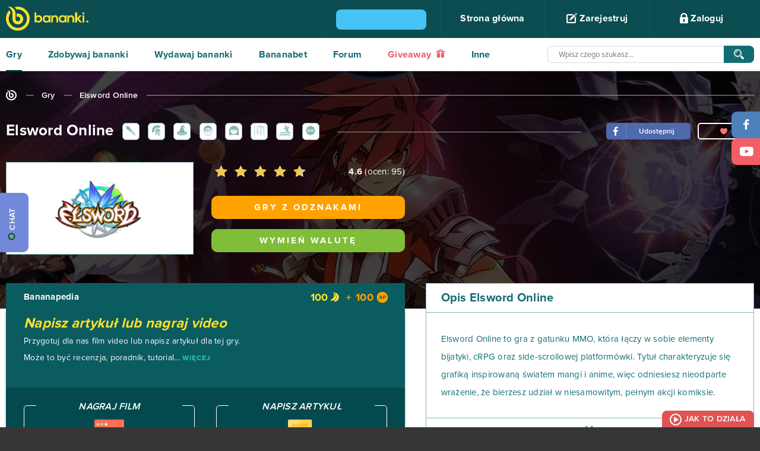

--- FILE ---
content_type: application/javascript
request_url: https://www.bananki.pl/scripts/core.js?1592232016
body_size: 347
content:
$(document).ready(function(){
    $('#menu .more').click(function(){
        c = $('.counter', $(this));

        if (c.length) {
            c.remove();
            $.get($('.list .items + a', $(this).parent()).attr('href'));
        }

        $('#menu .more').removeClass('active');
        $('#menu .list:visible').not($('#menu .'+$(this).parent().attr('class')+' .list')).hide();

        $(this).next().toggle();

        $('#menu .list:visible').prev().addClass('active');

        return false;
    });

    $('button.toggle').click(function(){
        $($(this).data('target')).slideToggle();
    });

    $('.js-link').click(function(e){
        if (!$(e.target).data('url') && $(e.target).attr('href')) return true;
        if ($(this).hasClass('ext')) {
            window.open($(this).data('url'));
        } else {
            window.location.href = $(this).data('url');
        }
        return false;
    });

    // strona glowna
    $('#umenu > .container > ul').append('<li class="line"></li>');

    if ($('#umenu a.active').length) {
        $('#umenu a.active').css('border', 0);
        $('#umenu li.line').css({'width': $('#umenu a.active').width(), 'left': $('#umenu a.active').parent().position().left});
    }

    $('#umenu > .container > ul > li > a').hover(function(){
        $('#umenu li.line').css({'width': $(this).width(), 'left': $(this).parent().position().left});
    });

    $('#umenu').mouseleave(function(){
        el = $('#umenu a.active');
        if (el.length) {
            $('#umenu li.line').css({'width': $(el).width(), 'left': $(el).parent().position().left});
        } else {
            $('#umenu li.line').css({'width': 0});
        }
    });

    if ($('#menu .user').length == 0) {
        $('#login-btn,#register-btn').click(function(){
            $.get(baseUrl+'auth/popup/', function(d){$('body').append(d);});
        });
        if (window.location.hash == '#register') $('#register-btn').click();
    }
    
    //inlineScript();
});